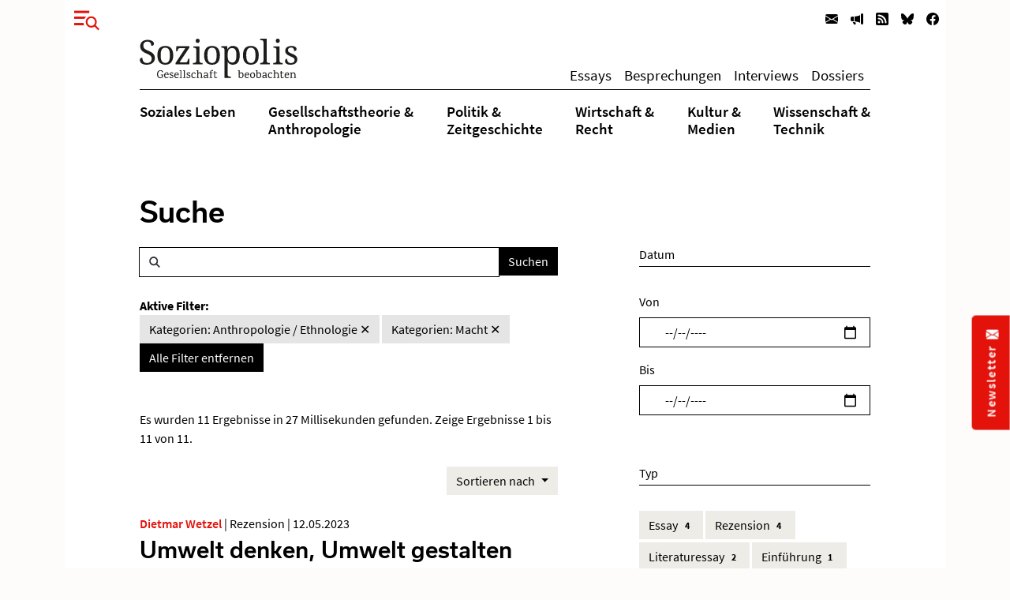

--- FILE ---
content_type: text/html; charset=utf-8
request_url: https://www.soziopolis.de/suche.html?tx_solr%5Bfilter%5D%5B0%5D=category%3AAnthropologie%20%2F%20Ethnologie&tx_solr%5Bfilter%5D%5B1%5D=category%3AMacht
body_size: 10462
content:
<!DOCTYPE html>
<html lang="de-DE">
<head>
    <meta charset="utf-8">

<!-- 
	build by werkraum-media.de

	This website is powered by TYPO3 - inspiring people to share!
	TYPO3 is a free open source Content Management Framework initially created by Kasper Skaarhoj and licensed under GNU/GPL.
	TYPO3 is copyright 1998-2026 of Kasper Skaarhoj. Extensions are copyright of their respective owners.
	Information and contribution at https://typo3.org/
-->

<link rel="icon" href="/_assets/8160f583899d2c93262e3083ed5085f2/Favicon/favicon.ico" type="image/vnd.microsoft.icon">
<title>Suche</title>
<meta name="generator" content="TYPO3 CMS">
<meta name="viewport" content="width=device-width, initial-scale=1">
<meta name="robots" content="index,follow">
<meta name="twitter:card" content="summary">
<meta name="twitter:title" content="Suche">
<meta name="apple-mobile-web-app-capable" content="no">


<link rel="stylesheet" href="/_assets/8160f583899d2c93262e3083ed5085f2/Stylesheets/fonts.css?1758802537" media="all">
<link rel="stylesheet" href="/_assets/8160f583899d2c93262e3083ed5085f2/Stylesheets/main.css?1758802537" media="all">







<link rel="canonical" href="https://www.soziopolis.de/suche.html">

</head>
<body>

    <div class="container">
        <div class="page-wrapper">
            <header class="page-header">
                

    

    <div class="modal fade fullscreen" id="menuModal" tabindex="-1" role="dialog" aria-labelledby="myModalLabel" aria-hidden="true">

        <div class="modal-dialog">
            <div class="modal-content">
                <div class="container">
                    <div class="modal-body">

                        <button
                            type="button"
                            class="btn-close btn btn-link ms-3 text-primary"
                            data-bs-dismiss="modal"
                            aria-hidden="true">
                        </button>

                        <div class="row mt-4">
                            <div class="col-md-4 col-lg-3">
                                <p class="mb-1 ms-lg-5"><b>Themen</b></p>
                                <ul class="nav flex-column ms-lg-5">
                                    
                                        <li class="nav-item border-bottom">
                                            <a class="nav-link " href="/soziales-leben.html">
                                                Soziales Leben
                                            </a>
                                        </li>
                                    
                                        <li class="nav-item border-bottom">
                                            <a class="nav-link " href="/gesellschaftstheorie-anthropologie.html">
                                                Gesellschaftstheorie &amp;
Anthropologie
                                            </a>
                                        </li>
                                    
                                        <li class="nav-item border-bottom">
                                            <a class="nav-link " href="/politik-zeitgeschichte.html">
                                                Politik &amp;
Zeitgeschichte
                                            </a>
                                        </li>
                                    
                                        <li class="nav-item border-bottom">
                                            <a class="nav-link " href="/wirtschaft-recht.html">
                                                Wirtschaft &amp;
Recht
                                            </a>
                                        </li>
                                    
                                        <li class="nav-item border-bottom">
                                            <a class="nav-link " href="/kultur-medien.html">
                                                Kultur &amp;
Medien
                                            </a>
                                        </li>
                                    
                                        <li class="nav-item ">
                                            <a class="nav-link " href="/wissenschaft-technik.html">
                                                Wissenschaft &amp;
Technik
                                            </a>
                                        </li>
                                    
                                </ul>
                            </div>

                            <div class="col-md-3 col-lg-2">
                                <p class="mb-1"><b>Texte</b></p>
                                <ul class="nav flex-column mb-3">
                                    
                                        <li class="nav-item border-bottom">
                                            <a class="nav-link " href="/texte/essay.html">
                                                Essays
                                            </a>
                                        </li>
                                    
                                        <li class="nav-item border-bottom">
                                            <a class="nav-link " href="/besprechungen.html">
                                                Besprechungen
                                            </a>
                                        </li>
                                    
                                        <li class="nav-item border-bottom">
                                            <a class="nav-link " href="/texte/interview.html">
                                                Interviews
                                            </a>
                                        </li>
                                    
                                        <li class="nav-item ">
                                            <a class="nav-link " href="/dossier.html">
                                                Dossiers
                                            </a>
                                        </li>
                                    
                                </ul>
                            </div>


                            <div class="col-md-3 col-lg-2">
                                <p class="mb-1"><b>Service</b></p>
                                <ul class="nav flex-column menu-service">
                                    
                                        <li class="nav-item border-bottom">
                                            <a class="nav-link " href="/ausschreibungen/stelle.html">
                                                Stellenausschreibungen
                                            </a>
                                        </li>
                                    
                                        <li class="nav-item border-bottom">
                                            <a class="nav-link " href="/ausschreibungen/call.html">
                                                Calls
                                            </a>
                                        </li>
                                    
                                        <li class="nav-item border-bottom">
                                            <a class="nav-link " href="/veranstaltungen.html">
                                                Veranstaltungen
                                            </a>
                                        </li>
                                    
                                        <li class="nav-item border-bottom">
                                            <a class="nav-link " href="/zeitschriften.html">
                                                Zeitschriften
                                            </a>
                                        </li>
                                    
                                        <li class="nav-item ">
                                            <a class="nav-link " href="/texte/podcast-video.html">
                                                Multimedia
                                            </a>
                                        </li>
                                    
                                </ul>
                            </div>

                            <div class="col-md-3 col-lg-4">
                                <p class="mb-1"><b>Veröffentlichen</b></p>
                                <ul class="nav flex-column menu-contribute">
                                    
                                        <li class="nav-item border-bottom">
                                            <a class="nav-link " href="/veroeffentlichen.html#c9649">
                                                Stellenausschreibungen bekanntmachen
                                            </a>
                                        </li>
                                    
                                        <li class="nav-item border-bottom">
                                            <a class="nav-link " href="/veroeffentlichen.html#c9650">
                                                Calls publizieren
                                            </a>
                                        </li>
                                    
                                        <li class="nav-item border-bottom">
                                            <a class="nav-link " href="/veroeffentlichen.html#c9651">
                                                Veranstaltungen ankündigen
                                            </a>
                                        </li>
                                    
                                        <li class="nav-item border-bottom">
                                            <a class="nav-link " href="/veroeffentlichen.html#c9653">
                                                Zeitschrifteninhaltsverzeichnisse veröffentlichen
                                            </a>
                                        </li>
                                    
                                        <li class="nav-item ">
                                            <a class="nav-link " href="/veroeffentlichen.html#c9652">
                                                Texte einreichen
                                            </a>
                                        </li>
                                    
                                </ul>
                            </div>
                        </div>

                        <div class="row">
                            <div class="col-md-12 col-lg-6">
                                <div class="mt-5 mb-3 mb-lg-5 ms-lg-5">
                                    <form class="form-inline search-form-global"
                                    action="/suche.html">
                                        <div class="input-group">
                                            <span class="icon-search form-control-icon"></span>
                                            <input class="form-control"
                                                type="text"
                                                name="q"/>
                                            <button class="btn btn-dark"
                                                type="submit">
                                                Suchen
                                            </button>
                                        </div>
                                    </form>
                                </div>
                            </div>
                        </div>

                    </div>
                </div>
            </div>
        </div>

    </div>



    
        <nav class="navbar navbar-expand-lg navbar-light d-print-none">
            <button type="button" class="btn btn-link offcanvas-toggle collapsed" data-bs-toggle="modal" data-bs-target="#menuModal" aria-label="Menu">
                
        <!-- @TODO: OPTIMIZE SVG ICONS -->
        <svg xmlns="http://www.w3.org/2000/svg" width="32" height="32" viewBox="0 0 43.401 33.665">
            <g id="Gruppe_780" data-name="Gruppe 780" transform="translate(-37 -26)">
              <rect id="Rechteck_570" data-name="Rechteck 570" width="26" height="4" transform="translate(37 26)" fill="currentColor"/>
              <rect id="Rechteck_571" data-name="Rechteck 571" width="26" height="4" transform="translate(37 36)" fill="currentColor"/>
              <rect id="Rechteck_572" data-name="Rechteck 572" width="26" height="4" transform="translate(37 47)" fill="currentColor"/>
              <circle id="Ellipse_9" data-name="Ellipse 9" cx="13" cy="13" r="13" transform="translate(53 33)" fill="#fff"/>
              <g id="Gruppe_778" data-name="Gruppe 778" transform="translate(-1132.838 -16.88)">
                <g id="Gruppe_680" data-name="Gruppe 680" transform="translate(1191.13 53.88)">
                  <path id="Pfad_24" data-name="Pfad 24" d="M6.768,6.956a8.426,8.426,0,0,0,0-11.685,7.885,7.885,0,0,0-11.367,0,8.422,8.422,0,0,0,0,11.685A7.885,7.885,0,0,0,6.768,6.956Z" transform="translate(6.955 7.148)" fill="none" stroke="currentColor" stroke-width="3"/>
                </g>
                <g id="Gruppe_681" data-name="Gruppe 681" transform="translate(1205.205 68.279)">
                  <path id="Pfad_25" data-name="Pfad 25" d="M0,0,6.953,7.225" fill="none" stroke="currentColor" stroke-width="3"/>
                </g>
              </g>
            </g>
          </svg>
    
            </button>

            <ul class="navbar-nav ms-auto flex-row">
                
                    <li class="nav-item  ms-3 ms-lg-0">
                        <a class="nav-link newsletter" title="Newsletter" href="/newsletter.html">
                            
        <svg xmlns="http://www.w3.org/2000/svg" width="16" height="16" fill="currentColor" class="bi bi-envelope-fill" viewBox="0 0 16 16">
            <path d="M.05 3.555A2 2 0 0 1 2 2h12a2 2 0 0 1 1.95 1.555L8 8.414.05 3.555zM0 4.697v7.104l5.803-3.558L0 4.697zM6.761 8.83l-6.57 4.027A2 2 0 0 0 2 14h12a2 2 0 0 0 1.808-1.144l-6.57-4.027L8 9.586l-1.239-.757zm3.436-.586L16 11.801V4.697l-5.803 3.546z"/>
        </svg>
    
                            <span class="d-none">Newsletter</span>
                        </a>
                    </li>
                
                    <li class="nav-item  ms-3 ms-lg-0">
                        <a class="nav-link veröffentlichen" title="Veröffentlichen" href="/veroeffentlichen.html">
                            
        <svg xmlns="http://www.w3.org/2000/svg" width="16" height="16" fill="currentColor" class="bi bi-megaphone-fill" viewBox="0 0 16 16">
            <path d="M13 2.5a1.5 1.5 0 0 1 3 0v11a1.5 1.5 0 0 1-3 0v-11zm-1 .724c-2.067.95-4.539 1.481-7 1.656v6.237a25.222 25.222 0 0 1 1.088.085c2.053.204 4.038.668 5.912 1.56V3.224zm-8 7.841V4.934c-.68.027-1.399.043-2.008.053A2.02 2.02 0 0 0 0 7v2c0 1.106.896 1.996 1.994 2.009a68.14 68.14 0 0 1 .496.008 64 64 0 0 1 1.51.048zm1.39 1.081c.285.021.569.047.85.078l.253 1.69a1 1 0 0 1-.983 1.187h-.548a1 1 0 0 1-.916-.599l-1.314-2.48a65.81 65.81 0 0 1 1.692.064c.327.017.65.037.966.06z"/>
        </svg>
    
                            <span class="d-none">Veröffentlichen</span>
                        </a>
                    </li>
                
                
                    <li class="nav-item  ms-3 ms-lg-0">
                        <a class="nav-link" title="RSS" href="https://www.soziopolis.de/rssfeed.xml">
                            
        <svg xmlns="http://www.w3.org/2000/svg" width="16" height="16" fill="currentColor" class="bi bi-rss-fill" viewBox="0 0 16 16">
            <path d="M2 0a2 2 0 0 0-2 2v12a2 2 0 0 0 2 2h12a2 2 0 0 0 2-2V2a2 2 0 0 0-2-2H2zm1.5 2.5c5.523 0 10 4.477 10 10a1 1 0 1 1-2 0 8 8 0 0 0-8-8 1 1 0 0 1 0-2zm0 4a6 6 0 0 1 6 6 1 1 0 1 1-2 0 4 4 0 0 0-4-4 1 1 0 0 1 0-2zm.5 7a1.5 1.5 0 1 1 0-3 1.5 1.5 0 0 1 0 3z"/>
        </svg>
    
                            <span class="d-none">RSS</span>
                        </a>
                    </li>
                
                    <li class="nav-item  ms-3 ms-lg-0">
                        <a class="nav-link" title="Bluesky" href="https://bsky.app/profile/soziopolis.bsky.social" rel="noreferrer">
                            
        <svg xmlns="http://www.w3.org/2000/svg" width="16" height="16" fill="currentColor" class="bi bi-bluesky" viewBox="0 0 16 16">
            <path d="M3.468 1.948C5.303 3.325 7.276 6.118 8 7.616c.725-1.498 2.698-4.29 4.532-5.668C13.855.955 16 .186 16 2.632c0 .489-.28 4.105-.444 4.692-.572 2.04-2.653 2.561-4.504 2.246 3.236.551 4.06 2.375 2.281 4.2-3.376 3.464-4.852-.87-5.23-1.98-.07-.204-.103-.3-.103-.218 0-.081-.033.014-.102.218-.379 1.11-1.855 5.444-5.231 1.98-1.778-1.825-.955-3.65 2.28-4.2-1.85.315-3.932-.205-4.503-2.246C.28 6.737 0 3.12 0 2.632 0 .186 2.145.955 3.468 1.948"/>
        </svg>
    
                            <span class="d-none">Bluesky</span>
                        </a>
                    </li>
                
                    <li class="nav-item  ms-3 ms-lg-0">
                        <a class="nav-link" title="Facebook" href="https://www.facebook.com/Soziopolis-470844213115079" rel="noreferrer">
                            
        <svg xmlns="http://www.w3.org/2000/svg" width="16" height="16" fill="currentColor" class="bi bi-facebook" viewBox="0 0 16 16">
            <path d="M16 8.049c0-4.446-3.582-8.05-8-8.05C3.58 0-.002 3.603-.002 8.05c0 4.017 2.926 7.347 6.75 7.951v-5.625h-2.03V8.05H6.75V6.275c0-2.017 1.195-3.131 3.022-3.131.876 0 1.791.157 1.791.157v1.98h-1.009c-.993 0-1.303.621-1.303 1.258v1.51h2.218l-.354 2.326H9.25V16c3.824-.604 6.75-3.934 6.75-7.951z"/>
        </svg>
    
                            <span class="d-none">Facebook</span>
                        </a>
                    </li>
                
            </ul>

        </nav>
    

    <div class="default-header px-3 px-xl-0">
        <div class="row">
            <div class="col-md12 offset-md-0 col-xl-10 offset-xl-1">
                
    <nav class="navbar navbar-expand-lg navbar-light menu-secondary justify-content-center justify-content-lg-between">
        <a class="navbar-brand me-0 mt-3 mb-3 mt-lg-0 mb-lg-0" href="/index.html">
            <img alt="Logo Soziopolis" title="Soziopolis Logo" src="/_assets/8160f583899d2c93262e3083ed5085f2/Images/soziopolis.svg" width="200" height="50" />
        </a>
        <ul class="navbar-nav ms-auto flex-row d-none d-sm-inline-flex">
            
                <li class="nav-item ms-3 ms-lg-0">
                    <a class="nav-link " href="/texte/essay.html">
                        Essays
                    </a>
                </li>
            
                <li class="nav-item ms-3 ms-lg-0">
                    <a class="nav-link " href="/besprechungen.html">
                        Besprechungen
                    </a>
                </li>
            
                <li class="nav-item ms-3 ms-lg-0">
                    <a class="nav-link " href="/texte/interview.html">
                        Interviews
                    </a>
                </li>
            
                <li class="nav-item ms-3 ms-lg-0">
                    <a class="nav-link " href="/dossier.html">
                        Dossiers
                    </a>
                </li>
            
        </ul>
    </nav>

            </div>
        </div>

        <div class="row">
            <div class="col-md-12 offset-md-0 col-xl-10 offset-xl-1">
                <div class="d-none d-md-block menu-primary mt-2 mb-3">
                    
    <ul class="nav d-flex justify-content-center justify-content-lg-between">
        
            <li class="nav-item">
                <a class="nav-link  " href="/soziales-leben.html">
                    Soziales Leben
                </a>
            </li>
        
            <li class="nav-item">
                <a class="nav-link  " href="/gesellschaftstheorie-anthropologie.html">
                    Gesellschaftstheorie &amp;<br />
Anthropologie
                </a>
            </li>
        
            <li class="nav-item">
                <a class="nav-link  " href="/politik-zeitgeschichte.html">
                    Politik &amp;<br />
Zeitgeschichte
                </a>
            </li>
        
            <li class="nav-item">
                <a class="nav-link  " href="/wirtschaft-recht.html">
                    Wirtschaft &amp;<br />
Recht
                </a>
            </li>
        
            <li class="nav-item">
                <a class="nav-link  " href="/kultur-medien.html">
                    Kultur &amp;<br />
Medien
                </a>
            </li>
        
            <li class="nav-item">
                <a class="nav-link  " href="/wissenschaft-technik.html">
                    Wissenschaft &amp;<br />
Technik
                </a>
            </li>
        
    </ul>


                </div>
            </div>
        </div>
    </div>



            </header>

            <main class="page-content mb-5">
                

        <div class="row">
            <div class="col-md-12 col-xl-10 offset-xl-1">
                <div class="default-content mt-5 mb-5 px-3 px-xl-0">
                    

    <div class="row">
        <div class="col-12">
            <h1 class="mb-4">Suche</h1>
        </div>
    </div>
    <div class="row">
        <div class="col-xl-7">
            

        <div class="row">
            
                <div class="tx-solr-search-form">
                    

    <div class="tx-solr-search-form">
        <form method="get" class="search-form" id="tx-solr-search-form-pi-results" action="/suche.html" data-suggest="/suche?type=7384" data-suggest-header="Top Results" accept-charset="utf-8">
            <div class="input-group">
                <span class="icon-search form-control-icon"></span>

                

                

                <input type="text" class="tx-solr-q js-solr-q tx-solr-suggest tx-solr-suggest-focus form-control" name="tx_solr[q]" value="" />

                <span class="input-group-btn">
                    <button class="btn btn-dark tx-solr-submit" type="submit">
                        <span>
                            Suchen
                        </span>
                    </button>
                </span>
            </div>
        </form>
    </div>


                </div>
            
        </div>

        <div class="row search-facets">
            <div class="col-md-12">
                
    
        <div id="tx-solr-facets-in-use" class="my-4">
            <b>Aktive Filter:</b><br>
            
                
                    
                        <a href="/suche.html?tx_solr%5Bfilter%5D%5B1%5D=category%3AMacht"
                        class="facet remove-facet-option btn btn-gray-400 ">
                            Kategorien: Anthropologie / Ethnologie
                            &#10005;
                        </a>
                    
                        <a href="/suche.html?tx_solr%5Bfilter%5D%5B0%5D=category%3AAnthropologie%20%2F%20Ethnologie"
                        class="facet remove-facet-option btn btn-gray-400 ">
                            Kategorien: Macht
                            &#10005;
                        </a>
                    
                
            
            <a href="/suche.html" class="btn btn-dark">
                Alle Filter entfernen
                <i class="glyphicon glyphicon-remove"></i>
            </a>
        </div>
    

            </div>
        </div>

        <div class="row search-info">
            <div class="col-md-12">
                <div class="bg-gray-300 text-dark my-4">
                    
                            
                        

                    

                    
                        <span class="result-found">
                            
                                    Es wurden 11 Ergebnisse in 27 Millisekunden gefunden.
                                
                        </span>
                        <span class="result-range">
                            
                                Zeige Ergebnisse 1 bis 11 von 11.
                            
                        </span>
                    
                </div>
            </div>
        </div>

        <div class="col-12 mb-4 hidden-xs text-end">
            
                
	<div id="tx-solr-sorting" class="secondaryContentSection">


		<div class="dropdown">
			<a class="btn btn-gray-300 dropdown-toggle" href="#" role="button" id="dropdownMenuLink" data-bs-toggle="dropdown" aria-expanded="false">
				<span class="bi bi-arrow-down-up"></span>
				Sortieren nach
			</a>

			<ul class="dropdown-menu" aria-labelledby="dropdownMenuLink">
				
					<li>
						
									<a
										class="dropdown-item solr-ajaxified active"
										href="/suche.html?tx_solr%5Bfilter%5D%5B0%5D=category%3AAnthropologie%20%2F%20Ethnologie&amp;tx_solr%5Bfilter%5D%5B1%5D=category%3AMacht"
									>Relevanz</a>
							
					</li>
				
					<li>
						
								
											<a
												class="dropdown-item solr-ajaxified"
												href="/suche.html?tx_solr%5Bfilter%5D%5B0%5D=category%3AAnthropologie%20%2F%20Ethnologie&amp;tx_solr%5Bfilter%5D%5B1%5D=category%3AMacht&amp;tx_solr%5Bsort%5D=date%20asc"
											>Datum</a>
									
							
					</li>
				
			</ul>
		</div>
	</div>

            
        </div>

        <div class="row">
            <div class="col-md-12">
                
                    <div data-start="" class="results-list list-group">
                        
                            
        <div class="row mb-3 search-result">
            <div class="col-md-12">
                

    <p class="article-meta mb-1">
        
            

    
        
            
                    <a class="author-name" href="https://www.soziopolis.de/autoren/profil/dietmar-wetzel.html">Dietmar Wetzel</a>
                
         |
    


        
        Rezension | 12.05.2023
    </p>

    <h2 class="article-headline">
        <a href="/umwelt-denken-umwelt-gestalten.html">
            Umwelt denken, Umwelt gestalten
        </a>
    </h2>

    <p class="article-abstract mb-1">
        Rezension zu „Über Maurice Halbwachs“ von Georges Canguilhem und Henning Schmidgen
    </p>

    <p class="article-read-more mb-4">
        <a href="/umwelt-denken-umwelt-gestalten.html" class="article-more-minimal">
            
        <svg xmlns="http://www.w3.org/2000/svg" width="16" height="16" fill="currentColor" class="bi bi-arrow-right" viewBox="0 0 16 16">
            <path fill-rule="evenodd" d="M1 8a.5.5 0 0 1 .5-.5h11.793l-3.147-3.146a.5.5 0 0 1 .708-.708l4 4a.5.5 0 0 1 0 .708l-4 4a.5.5 0 0 1-.708-.708L13.293 8.5H1.5A.5.5 0 0 1 1 8z"/>
        </svg>
     <span>Artikel lesen</span>
        </a>
    </p>


            </div>
        </div>

                        
                            
        <div class="row mb-3 search-result">
            <div class="col-md-12">
                

    <p class="article-meta mb-1">
        
            

    
        
            
                    <a class="author-name" href="https://www.soziopolis.de/autoren/profil/axel-t-paul.html">Axel T. Paul</a>
                
         |
    


        
        Literaturessay | 04.04.2022
    </p>

    <h2 class="article-headline">
        <a href="/neue-ideen-zu-einer-allgemeinen-geschichte-in-weltbuergerlicher-absicht.html">
            Neue Ideen zu einer allgemeinen Geschichte in weltbürgerlicher Absicht
        </a>
    </h2>

    <p class="article-abstract mb-1">
        Literaturessay zu „Anfänge. Eine neue Geschichte der Menschheit“ von David Graeber und David Wengrow
    </p>

    <p class="article-read-more mb-4">
        <a href="/neue-ideen-zu-einer-allgemeinen-geschichte-in-weltbuergerlicher-absicht.html" class="article-more-minimal">
            
        <svg xmlns="http://www.w3.org/2000/svg" width="16" height="16" fill="currentColor" class="bi bi-arrow-right" viewBox="0 0 16 16">
            <path fill-rule="evenodd" d="M1 8a.5.5 0 0 1 .5-.5h11.793l-3.147-3.146a.5.5 0 0 1 .708-.708l4 4a.5.5 0 0 1 0 .708l-4 4a.5.5 0 0 1-.708-.708L13.293 8.5H1.5A.5.5 0 0 1 1 8z"/>
        </svg>
     <span>Artikel lesen</span>
        </a>
    </p>


            </div>
        </div>

                        
                            
        <div class="row mb-3 search-result">
            <div class="col-md-12">
                

    <p class="article-meta mb-1">
        
            

    
        
            
                    <a class="author-name" href="https://www.soziopolis.de/autoren/profil/george-steinmetz.html">George Steinmetz</a>
                
         |
    


        
        Essay | 06.10.2023
    </p>

    <h2 class="article-headline">
        <a href="/das-humboldt-forum.html">
            Das Humboldt Forum
        </a>
    </h2>

    <p class="article-abstract mb-1">
        Eine immanente Kritik
    </p>

    <p class="article-read-more mb-4">
        <a href="/das-humboldt-forum.html" class="article-more-minimal">
            
        <svg xmlns="http://www.w3.org/2000/svg" width="16" height="16" fill="currentColor" class="bi bi-arrow-right" viewBox="0 0 16 16">
            <path fill-rule="evenodd" d="M1 8a.5.5 0 0 1 .5-.5h11.793l-3.147-3.146a.5.5 0 0 1 .708-.708l4 4a.5.5 0 0 1 0 .708l-4 4a.5.5 0 0 1-.708-.708L13.293 8.5H1.5A.5.5 0 0 1 1 8z"/>
        </svg>
     <span>Artikel lesen</span>
        </a>
    </p>


            </div>
        </div>

                        
                            
        <div class="row mb-3 search-result">
            <div class="col-md-12">
                

    <p class="article-meta mb-1">
        
            

    
        
            
                    <a class="author-name" href="https://www.soziopolis.de/autoren/profil/olaf-briese.html">Olaf Briese</a>
                
         |
    


        
        Rezension | 23.03.2023
    </p>

    <h2 class="article-headline">
        <a href="/negativer-anarchismus.html">
            Negativer Anarchismus
        </a>
    </h2>

    <p class="article-abstract mb-1">
        Rezension zu „Unherrschaft und Gegenherrschaft“ von Florian Mühlfried
    </p>

    <p class="article-read-more mb-4">
        <a href="/negativer-anarchismus.html" class="article-more-minimal">
            
        <svg xmlns="http://www.w3.org/2000/svg" width="16" height="16" fill="currentColor" class="bi bi-arrow-right" viewBox="0 0 16 16">
            <path fill-rule="evenodd" d="M1 8a.5.5 0 0 1 .5-.5h11.793l-3.147-3.146a.5.5 0 0 1 .708-.708l4 4a.5.5 0 0 1 0 .708l-4 4a.5.5 0 0 1-.708-.708L13.293 8.5H1.5A.5.5 0 0 1 1 8z"/>
        </svg>
     <span>Artikel lesen</span>
        </a>
    </p>


            </div>
        </div>

                        
                            
        <div class="row mb-3 search-result">
            <div class="col-md-12">
                

    <p class="article-meta mb-1">
        
            

    
        
            
                    <a class="author-name" href="https://www.soziopolis.de/autoren/profil/andre-krebber.html">André Krebber</a>
                
         |
    


        
        Rezension | 09.02.2018
    </p>

    <h2 class="article-headline">
        <a href="/im-dickicht.html">
            Im Dickicht
        </a>
    </h2>

    <p class="article-abstract mb-1">
        Ein neuer Band begibt sich auf die Fährte der Human-Animal Studies
    </p>

    <p class="article-read-more mb-4">
        <a href="/im-dickicht.html" class="article-more-minimal">
            
        <svg xmlns="http://www.w3.org/2000/svg" width="16" height="16" fill="currentColor" class="bi bi-arrow-right" viewBox="0 0 16 16">
            <path fill-rule="evenodd" d="M1 8a.5.5 0 0 1 .5-.5h11.793l-3.147-3.146a.5.5 0 0 1 .708-.708l4 4a.5.5 0 0 1 0 .708l-4 4a.5.5 0 0 1-.708-.708L13.293 8.5H1.5A.5.5 0 0 1 1 8z"/>
        </svg>
     <span>Artikel lesen</span>
        </a>
    </p>


            </div>
        </div>

                        
                            
        <div class="row mb-3 search-result">
            <div class="col-md-12">
                

    <p class="article-meta mb-1">
        
            

    
        
            
                    <a class="author-name" href="https://www.soziopolis.de/autoren/profil/patrick-woehrle.html">Patrick Wöhrle</a>
                
         |
    


        
        Literaturessay | 07.02.2022
    </p>

    <h2 class="article-headline">
        <a href="/vom-seeungeheuer-zur-milchkuh.html">
            Vom Seeungeheuer zur Milchkuh
        </a>
    </h2>

    <p class="article-abstract mb-1">
        Literaturessay zu „Die Macht der Institution. Zum Staatsverständnis Arnold Gehlens“ von Christine Magerski (Hg.)
    </p>

    <p class="article-read-more mb-4">
        <a href="/vom-seeungeheuer-zur-milchkuh.html" class="article-more-minimal">
            
        <svg xmlns="http://www.w3.org/2000/svg" width="16" height="16" fill="currentColor" class="bi bi-arrow-right" viewBox="0 0 16 16">
            <path fill-rule="evenodd" d="M1 8a.5.5 0 0 1 .5-.5h11.793l-3.147-3.146a.5.5 0 0 1 .708-.708l4 4a.5.5 0 0 1 0 .708l-4 4a.5.5 0 0 1-.708-.708L13.293 8.5H1.5A.5.5 0 0 1 1 8z"/>
        </svg>
     <span>Artikel lesen</span>
        </a>
    </p>


            </div>
        </div>

                        
                            
        <div class="row mb-3 search-result">
            <div class="col-md-12">
                

    <p class="article-meta mb-1">
        
            

    
        
            
                    <a class="author-name" href="https://www.soziopolis.de/autoren/profil/ulrich-broeckling.html">Ulrich Bröckling</a>
                
         |
    


        
        Essay | 02.07.2025
    </p>

    <h2 class="article-headline">
        <a href="/das-waren-deine-glocken-nie.html">
            „Das waren Deine Glocken nie“
        </a>
    </h2>

    <p class="article-abstract mb-1">
        Heinrich Popitz und Carl Schmitt
    </p>

    <p class="article-read-more mb-4">
        <a href="/das-waren-deine-glocken-nie.html" class="article-more-minimal">
            
        <svg xmlns="http://www.w3.org/2000/svg" width="16" height="16" fill="currentColor" class="bi bi-arrow-right" viewBox="0 0 16 16">
            <path fill-rule="evenodd" d="M1 8a.5.5 0 0 1 .5-.5h11.793l-3.147-3.146a.5.5 0 0 1 .708-.708l4 4a.5.5 0 0 1 0 .708l-4 4a.5.5 0 0 1-.708-.708L13.293 8.5H1.5A.5.5 0 0 1 1 8z"/>
        </svg>
     <span>Artikel lesen</span>
        </a>
    </p>


            </div>
        </div>

                        
                            
        <div class="row mb-3 search-result">
            <div class="col-md-12">
                

    <p class="article-meta mb-1">
        
            

    
        
            
                    <a class="author-name" href="https://www.soziopolis.de/autoren/profil/lukas-potsch-1.html">Lukas Potsch</a>
                
         |
    


        
        Essay | 02.07.2025
    </p>

    <h2 class="article-headline">
        <a href="/verletzungsoffen-und-verletzungsmaechtig.html">
            Verletzungsoffen und verletzungsmächtig
        </a>
    </h2>

    <p class="article-abstract mb-1">
        Heinrich Popitz’ Beitrag zur Soziologie der Gewalt und des Krieges
    </p>

    <p class="article-read-more mb-4">
        <a href="/verletzungsoffen-und-verletzungsmaechtig.html" class="article-more-minimal">
            
        <svg xmlns="http://www.w3.org/2000/svg" width="16" height="16" fill="currentColor" class="bi bi-arrow-right" viewBox="0 0 16 16">
            <path fill-rule="evenodd" d="M1 8a.5.5 0 0 1 .5-.5h11.793l-3.147-3.146a.5.5 0 0 1 .708-.708l4 4a.5.5 0 0 1 0 .708l-4 4a.5.5 0 0 1-.708-.708L13.293 8.5H1.5A.5.5 0 0 1 1 8z"/>
        </svg>
     <span>Artikel lesen</span>
        </a>
    </p>


            </div>
        </div>

                        
                            
        <div class="row mb-3 search-result">
            <div class="col-md-12">
                

    <p class="article-meta mb-1">
        
            

    
        
            
                    <a class="author-name" href="https://www.soziopolis.de/autoren/profil/ulrich-broeckling.html">Ulrich Bröckling</a>
                
         |
    


        
        Einführung | 02.07.2025
    </p>

    <h2 class="article-headline">
        <a href="/alleinordinarius-und-buendnispartner.html">
            Alleinordinarius und Bündnispartner
        </a>
    </h2>

    <p class="article-abstract mb-1">
        Einführung zum Filmausschnitt „Popitz 1968 in Freiburg“ 
    </p>

    <p class="article-read-more mb-4">
        <a href="/alleinordinarius-und-buendnispartner.html" class="article-more-minimal">
            
        <svg xmlns="http://www.w3.org/2000/svg" width="16" height="16" fill="currentColor" class="bi bi-arrow-right" viewBox="0 0 16 16">
            <path fill-rule="evenodd" d="M1 8a.5.5 0 0 1 .5-.5h11.793l-3.147-3.146a.5.5 0 0 1 .708-.708l4 4a.5.5 0 0 1 0 .708l-4 4a.5.5 0 0 1-.708-.708L13.293 8.5H1.5A.5.5 0 0 1 1 8z"/>
        </svg>
     <span>Artikel lesen</span>
        </a>
    </p>


            </div>
        </div>

                        
                            
        <div class="row mb-3 search-result">
            <div class="col-md-12">
                

    <p class="article-meta mb-1">
        
            

    
        
            
                    <a class="author-name" href="https://www.soziopolis.de/autoren/profil/kolja-lindner.html">Kolja Lindner</a>
                
         |
    


        
        Rezension | 01.12.2025
    </p>

    <h2 class="article-headline">
        <a href="/anachronistische-vorurteile-oder-ideologie-negativer-vergesellschaftung.html">
            Anachronistische Vorurteile oder Ideologie negativer Vergesellschaftung?
        </a>
    </h2>

    <p class="article-abstract mb-1">
        Rezension zu „Marx, Engels und der Rassismus ihrer Zeit“ von Wulf D. Hund, Lukas Egger und Felix Lösing
    </p>

    <p class="article-read-more mb-4">
        <a href="/anachronistische-vorurteile-oder-ideologie-negativer-vergesellschaftung.html" class="article-more-minimal">
            
        <svg xmlns="http://www.w3.org/2000/svg" width="16" height="16" fill="currentColor" class="bi bi-arrow-right" viewBox="0 0 16 16">
            <path fill-rule="evenodd" d="M1 8a.5.5 0 0 1 .5-.5h11.793l-3.147-3.146a.5.5 0 0 1 .708-.708l4 4a.5.5 0 0 1 0 .708l-4 4a.5.5 0 0 1-.708-.708L13.293 8.5H1.5A.5.5 0 0 1 1 8z"/>
        </svg>
     <span>Artikel lesen</span>
        </a>
    </p>


            </div>
        </div>

                        
                            
        <div class="row mb-3 search-result">
            <div class="col-md-12">
                

    <p class="article-meta mb-1">
        
            

    
        
            
                    <a class="author-name" href="https://www.soziopolis.de/autoren/profil/rainer-paris.html">Rainer Paris</a>
                
         |
    


        
        Essay | 19.11.2025
    </p>

    <h2 class="article-headline">
        <a href="/machtlaunen.html">
            Machtlaunen
        </a>
    </h2>

    <p class="article-abstract mb-1">
        Ein Versuch
    </p>

    <p class="article-read-more mb-4">
        <a href="/machtlaunen.html" class="article-more-minimal">
            
        <svg xmlns="http://www.w3.org/2000/svg" width="16" height="16" fill="currentColor" class="bi bi-arrow-right" viewBox="0 0 16 16">
            <path fill-rule="evenodd" d="M1 8a.5.5 0 0 1 .5-.5h11.793l-3.147-3.146a.5.5 0 0 1 .708-.708l4 4a.5.5 0 0 1 0 .708l-4 4a.5.5 0 0 1-.708-.708L13.293 8.5H1.5A.5.5 0 0 1 1 8z"/>
        </svg>
     <span>Artikel lesen</span>
        </a>
    </p>


            </div>
        </div>

                        
                    </div>
                    
        
    
                
            </div>
        </div>

    
        </div>
        <div class="col-md-4 offset-md-1">
            
        <div id="tx-solr-search-functions">
            <form method="get" class="search-form">
                <input type="hidden" name="tx_solr[q]" value="">
                
                    
                        
                            <input type="hidden" name="tx_solr[filter][]" value="category:Anthropologie / Ethnologie" />
                        
                            <input type="hidden" name="tx_solr[filter][]" value="category:Macht" />
                        
                    
                

                
                    
	<div id="tx-solr-faceting">
		
			<div class="facet-area-main">
				<div class="solr-facets-available secondaryContentSection">
					<div class="facets d-grid gap-3">
						
							<div class="facet facet-type facet-type-dateRange" id="facet-accordion-dates">
								

    <h4>Datum</h4>

    <input type="hidden" name="tx_solr[filter][dates][name]"
        value="dates"
        />

    <label for="start" class="form-label">Von</label>
    <input type="date" class="form-control start mb-3" id="start" name="tx_solr[filter][dates][start]"
        min="2025-01-19"
        max="2027-01-19"
        value=""
        />

    <label for="end" class="form-label">Bis</label>
    <input type="date" class="form-control end mb-5" id="end" name="tx_solr[filter][dates][end]"
        min="2025-01-19"
        max="2027-01-19"
        value=""
        />


							</div>
						
							<div class="facet facet-type facet-type-options" id="facet-accordion-type">
								

    <h4 class="facet-label">
        Typ
    </h4>

    <p class="facet-option-list facet-type-options mb-5" data-facet-name="type" data-facet-label="Typ" id="facettype">
        
            <a class="facet btn btn-gray-300 text-sm mb-1" href="/suche.html?tx_solr%5Bfilter%5D%5B0%5D=category%3AAnthropologie%20%2F%20Ethnologie&amp;tx_solr%5Bfilter%5D%5B1%5D=category%3AMacht&amp;tx_solr%5Bfilter%5D%5B2%5D=type%3AEssay">Essay
                <span class="facet-result-count badge bg-gray-400 text-dark ">4</span>
            </a>
        
            <a class="facet btn btn-gray-300 text-sm mb-1" href="/suche.html?tx_solr%5Bfilter%5D%5B0%5D=category%3AAnthropologie%20%2F%20Ethnologie&amp;tx_solr%5Bfilter%5D%5B1%5D=category%3AMacht&amp;tx_solr%5Bfilter%5D%5B2%5D=type%3ARezension">Rezension
                <span class="facet-result-count badge bg-gray-400 text-dark ">4</span>
            </a>
        
            <a class="facet btn btn-gray-300 text-sm mb-1" href="/suche.html?tx_solr%5Bfilter%5D%5B0%5D=category%3AAnthropologie%20%2F%20Ethnologie&amp;tx_solr%5Bfilter%5D%5B1%5D=category%3AMacht&amp;tx_solr%5Bfilter%5D%5B2%5D=type%3ALiteraturessay">Literaturessay
                <span class="facet-result-count badge bg-gray-400 text-dark ">2</span>
            </a>
        
            <a class="facet btn btn-gray-300 text-sm mb-1" href="/suche.html?tx_solr%5Bfilter%5D%5B0%5D=category%3AAnthropologie%20%2F%20Ethnologie&amp;tx_solr%5Bfilter%5D%5B1%5D=category%3AMacht&amp;tx_solr%5Bfilter%5D%5B2%5D=type%3AEinf%C3%BChrung">Einführung
                <span class="facet-result-count badge bg-gray-400 text-dark ">1</span>
            </a>
        
    </p>



							</div>
						
							<div class="facet facet-type facet-type-options" id="facet-accordion-category">
								

    <h4 class="facet-label">
        Kategorie
    </h4>

    <p class="facet-option-list facet-type-options mb-5" data-facet-name="category" data-facet-label="Kategorien" id="facetcategory">
        
            <a class="facet btn btn-gray-300 text-sm mb-1" href="/suche.html?tx_solr%5Bfilter%5D%5B0%5D=category%3AAnthropologie%20%2F%20Ethnologie&amp;tx_solr%5Bfilter%5D%5B1%5D=category%3AMacht">Anthropologie / Ethnologie
                <span class="facet-result-count badge bg-gray-400 text-dark ">11</span>
            </a>
        
            <a class="facet btn btn-gray-300 text-sm mb-1" href="/suche.html?tx_solr%5Bfilter%5D%5B0%5D=category%3AAnthropologie%20%2F%20Ethnologie&amp;tx_solr%5Bfilter%5D%5B1%5D=category%3AMacht">Macht
                <span class="facet-result-count badge bg-gray-400 text-dark ">11</span>
            </a>
        
            <a class="facet btn btn-gray-300 text-sm mb-1" href="/suche.html?tx_solr%5Bfilter%5D%5B0%5D=category%3AAnthropologie%20%2F%20Ethnologie&amp;tx_solr%5Bfilter%5D%5B1%5D=category%3AMacht&amp;tx_solr%5Bfilter%5D%5B2%5D=category%3AGesellschaft">Gesellschaft
                <span class="facet-result-count badge bg-gray-400 text-dark ">6</span>
            </a>
        
            <a class="facet btn btn-gray-300 text-sm mb-1" href="/suche.html?tx_solr%5Bfilter%5D%5B0%5D=category%3AAnthropologie%20%2F%20Ethnologie&amp;tx_solr%5Bfilter%5D%5B1%5D=category%3AMacht&amp;tx_solr%5Bfilter%5D%5B2%5D=category%3AGeschichte">Geschichte
                <span class="facet-result-count badge bg-gray-400 text-dark ">4</span>
            </a>
        
            <a class="facet btn btn-gray-300 text-sm mb-1" href="/suche.html?tx_solr%5Bfilter%5D%5B0%5D=category%3AAnthropologie%20%2F%20Ethnologie&amp;tx_solr%5Bfilter%5D%5B1%5D=category%3AMacht&amp;tx_solr%5Bfilter%5D%5B2%5D=category%3AGeschichte%20der%20Sozialwissenschaften">Geschichte der Sozialwissenschaften
                <span class="facet-result-count badge bg-gray-400 text-dark ">4</span>
            </a>
        
            <a class="facet btn btn-gray-300 text-sm mb-1" href="/suche.html?tx_solr%5Bfilter%5D%5B0%5D=category%3AAnthropologie%20%2F%20Ethnologie&amp;tx_solr%5Bfilter%5D%5B1%5D=category%3AMacht&amp;tx_solr%5Bfilter%5D%5B2%5D=category%3AGesellschaftstheorie">Gesellschaftstheorie
                <span class="facet-result-count badge bg-gray-400 text-dark ">4</span>
            </a>
        
            <a class="facet btn btn-gray-300 text-sm mb-1" href="/suche.html?tx_solr%5Bfilter%5D%5B0%5D=category%3AAnthropologie%20%2F%20Ethnologie&amp;tx_solr%5Bfilter%5D%5B1%5D=category%3AMacht&amp;tx_solr%5Bfilter%5D%5B2%5D=category%3AStaat%20%2F%20Nation">Staat / Nation
                <span class="facet-result-count badge bg-gray-400 text-dark ">4</span>
            </a>
        
            <a class="facet btn btn-gray-300 text-sm mb-1" href="/suche.html?tx_solr%5Bfilter%5D%5B0%5D=category%3AAnthropologie%20%2F%20Ethnologie&amp;tx_solr%5Bfilter%5D%5B1%5D=category%3AMacht&amp;tx_solr%5Bfilter%5D%5B2%5D=category%3AGewalt">Gewalt
                <span class="facet-result-count badge bg-gray-400 text-dark ">3</span>
            </a>
        
            <a class="facet btn btn-gray-300 text-sm mb-1" href="/suche.html?tx_solr%5Bfilter%5D%5B0%5D=category%3AAnthropologie%20%2F%20Ethnologie&amp;tx_solr%5Bfilter%5D%5B1%5D=category%3AMacht&amp;tx_solr%5Bfilter%5D%5B2%5D=category%3AInteraktion">Interaktion
                <span class="facet-result-count badge bg-gray-400 text-dark ">3</span>
            </a>
        
            <a class="facet btn btn-gray-300 text-sm mb-1" href="/suche.html?tx_solr%5Bfilter%5D%5B0%5D=category%3AAnthropologie%20%2F%20Ethnologie&amp;tx_solr%5Bfilter%5D%5B1%5D=category%3AMacht&amp;tx_solr%5Bfilter%5D%5B2%5D=category%3AKolonialismus%20%2F%20Postkolonialismus">Kolonialismus / Postkolonialismus
                <span class="facet-result-count badge bg-gray-400 text-dark ">3</span>
            </a>
        
            <a class="facet btn btn-gray-300 text-sm mb-1" href="/suche.html?tx_solr%5Bfilter%5D%5B0%5D=category%3AAnthropologie%20%2F%20Ethnologie&amp;tx_solr%5Bfilter%5D%5B1%5D=category%3AMacht&amp;tx_solr%5Bfilter%5D%5B2%5D=category%3ALebensformen">Lebensformen
                <span class="facet-result-count badge bg-gray-400 text-dark ">3</span>
            </a>
        
            <a class="facet btn btn-gray-300 text-sm mb-1" href="/suche.html?tx_solr%5Bfilter%5D%5B0%5D=category%3AAnthropologie%20%2F%20Ethnologie&amp;tx_solr%5Bfilter%5D%5B1%5D=category%3AMacht&amp;tx_solr%5Bfilter%5D%5B2%5D=category%3ANormen%20%2F%20Regeln%20%2F%20Konventionen">Normen / Regeln / Konventionen
                <span class="facet-result-count badge bg-gray-400 text-dark ">3</span>
            </a>
        
            <a class="facet btn btn-gray-300 text-sm mb-1" href="/suche.html?tx_solr%5Bfilter%5D%5B0%5D=category%3AAnthropologie%20%2F%20Ethnologie&amp;tx_solr%5Bfilter%5D%5B1%5D=category%3AMacht&amp;tx_solr%5Bfilter%5D%5B2%5D=category%3AWissenschaft">Wissenschaft
                <span class="facet-result-count badge bg-gray-400 text-dark ">3</span>
            </a>
        
            <a class="facet btn btn-gray-300 text-sm mb-1" href="/suche.html?tx_solr%5Bfilter%5D%5B0%5D=category%3AAnthropologie%20%2F%20Ethnologie&amp;tx_solr%5Bfilter%5D%5B1%5D=category%3AMacht&amp;tx_solr%5Bfilter%5D%5B2%5D=category%3AArbeit%20%2F%20Industrie">Arbeit / Industrie
                <span class="facet-result-count badge bg-gray-400 text-dark ">2</span>
            </a>
        
            <a class="facet btn btn-gray-300 text-sm mb-1" href="/suche.html?tx_solr%5Bfilter%5D%5B0%5D=category%3AAnthropologie%20%2F%20Ethnologie&amp;tx_solr%5Bfilter%5D%5B1%5D=category%3AMacht&amp;tx_solr%5Bfilter%5D%5B2%5D=category%3AKommunikation">Kommunikation
                <span class="facet-result-count badge bg-gray-400 text-dark ">2</span>
            </a>
        
            <a class="facet btn btn-gray-300 text-sm mb-1" href="/suche.html?tx_solr%5Bfilter%5D%5B0%5D=category%3AAnthropologie%20%2F%20Ethnologie&amp;tx_solr%5Bfilter%5D%5B1%5D=category%3AMacht&amp;tx_solr%5Bfilter%5D%5B2%5D=category%3AKultur">Kultur
                <span class="facet-result-count badge bg-gray-400 text-dark ">2</span>
            </a>
        
            <a class="facet btn btn-gray-300 text-sm mb-1" href="/suche.html?tx_solr%5Bfilter%5D%5B0%5D=category%3AAnthropologie%20%2F%20Ethnologie&amp;tx_solr%5Bfilter%5D%5B1%5D=category%3AMacht&amp;tx_solr%5Bfilter%5D%5B2%5D=category%3AModerne%20%2F%20Postmoderne">Moderne / Postmoderne
                <span class="facet-result-count badge bg-gray-400 text-dark ">2</span>
            </a>
        
            <a class="facet btn btn-gray-300 text-sm mb-1" href="/suche.html?tx_solr%5Bfilter%5D%5B0%5D=category%3AAnthropologie%20%2F%20Ethnologie&amp;tx_solr%5Bfilter%5D%5B1%5D=category%3AMacht&amp;tx_solr%5Bfilter%5D%5B2%5D=category%3ATechnik">Technik
                <span class="facet-result-count badge bg-gray-400 text-dark ">2</span>
            </a>
        
            <a class="facet btn btn-gray-300 text-sm mb-1" href="/suche.html?tx_solr%5Bfilter%5D%5B0%5D=category%3AAnthropologie%20%2F%20Ethnologie&amp;tx_solr%5Bfilter%5D%5B1%5D=category%3AMacht&amp;tx_solr%5Bfilter%5D%5B2%5D=category%3AAffekte%20%2F%20Emotionen">Affekte / Emotionen
                <span class="facet-result-count badge bg-gray-400 text-dark ">1</span>
            </a>
        
            <a class="facet btn btn-gray-300 text-sm mb-1" href="/suche.html?tx_solr%5Bfilter%5D%5B0%5D=category%3AAnthropologie%20%2F%20Ethnologie&amp;tx_solr%5Bfilter%5D%5B1%5D=category%3AMacht&amp;tx_solr%5Bfilter%5D%5B2%5D=category%3AEpistemologien">Epistemologien
                <span class="facet-result-count badge bg-gray-400 text-dark ">1</span>
            </a>
        
            <a class="facet btn btn-gray-300 text-sm mb-1" href="/suche.html?tx_solr%5Bfilter%5D%5B0%5D=category%3AAnthropologie%20%2F%20Ethnologie&amp;tx_solr%5Bfilter%5D%5B1%5D=category%3AMacht&amp;tx_solr%5Bfilter%5D%5B2%5D=category%3AGlobalisierung%20%2F%20Weltgesellschaft">Globalisierung / Weltgesellschaft
                <span class="facet-result-count badge bg-gray-400 text-dark ">1</span>
            </a>
        
            <a class="facet btn btn-gray-300 text-sm mb-1" href="/suche.html?tx_solr%5Bfilter%5D%5B0%5D=category%3AAnthropologie%20%2F%20Ethnologie&amp;tx_solr%5Bfilter%5D%5B1%5D=category%3AMacht&amp;tx_solr%5Bfilter%5D%5B2%5D=category%3AGruppen%20%2F%20Organisationen%20%2F%20Netzwerke">Gruppen / Organisationen / Netzwerke
                <span class="facet-result-count badge bg-gray-400 text-dark ">1</span>
            </a>
        
            <a class="facet btn btn-gray-300 text-sm mb-1" href="/suche.html?tx_solr%5Bfilter%5D%5B0%5D=category%3AAnthropologie%20%2F%20Ethnologie&amp;tx_solr%5Bfilter%5D%5B1%5D=category%3AMacht&amp;tx_solr%5Bfilter%5D%5B2%5D=category%3AKapitalismus%20%2F%20Postkapitalismus">Kapitalismus / Postkapitalismus
                <span class="facet-result-count badge bg-gray-400 text-dark ">1</span>
            </a>
        
            <a class="facet btn btn-gray-300 text-sm mb-1" href="/suche.html?tx_solr%5Bfilter%5D%5B0%5D=category%3AAnthropologie%20%2F%20Ethnologie&amp;tx_solr%5Bfilter%5D%5B1%5D=category%3AMacht&amp;tx_solr%5Bfilter%5D%5B2%5D=category%3AKritische%20Theorie">Kritische Theorie
                <span class="facet-result-count badge bg-gray-400 text-dark ">1</span>
            </a>
        
            <a class="facet btn btn-gray-300 text-sm mb-1" href="/suche.html?tx_solr%5Bfilter%5D%5B0%5D=category%3AAnthropologie%20%2F%20Ethnologie&amp;tx_solr%5Bfilter%5D%5B1%5D=category%3AMacht&amp;tx_solr%5Bfilter%5D%5B2%5D=category%3AKunst%20%2F%20%C3%84sthetik">Kunst / Ästhetik
                <span class="facet-result-count badge bg-gray-400 text-dark ">1</span>
            </a>
        
            <a class="facet btn btn-gray-300 text-sm mb-1" href="/suche.html?tx_solr%5Bfilter%5D%5B0%5D=category%3AAnthropologie%20%2F%20Ethnologie&amp;tx_solr%5Bfilter%5D%5B1%5D=category%3AMacht&amp;tx_solr%5Bfilter%5D%5B2%5D=category%3AK%C3%B6rper">Körper
                <span class="facet-result-count badge bg-gray-400 text-dark ">1</span>
            </a>
        
            <a class="facet btn btn-gray-300 text-sm mb-1" href="/suche.html?tx_solr%5Bfilter%5D%5B0%5D=category%3AAnthropologie%20%2F%20Ethnologie&amp;tx_solr%5Bfilter%5D%5B1%5D=category%3AMacht&amp;tx_solr%5Bfilter%5D%5B2%5D=category%3AMilit%C3%A4r">Militär
                <span class="facet-result-count badge bg-gray-400 text-dark ">1</span>
            </a>
        
            <a class="facet btn btn-gray-300 text-sm mb-1" href="/suche.html?tx_solr%5Bfilter%5D%5B0%5D=category%3AAnthropologie%20%2F%20Ethnologie&amp;tx_solr%5Bfilter%5D%5B1%5D=category%3AMacht&amp;tx_solr%5Bfilter%5D%5B2%5D=category%3APhilosophie">Philosophie
                <span class="facet-result-count badge bg-gray-400 text-dark ">1</span>
            </a>
        
            <a class="facet btn btn-gray-300 text-sm mb-1" href="/suche.html?tx_solr%5Bfilter%5D%5B0%5D=category%3AAnthropologie%20%2F%20Ethnologie&amp;tx_solr%5Bfilter%5D%5B1%5D=category%3AMacht&amp;tx_solr%5Bfilter%5D%5B2%5D=category%3APolitik">Politik
                <span class="facet-result-count badge bg-gray-400 text-dark ">1</span>
            </a>
        
            <a class="facet btn btn-gray-300 text-sm mb-1" href="/suche.html?tx_solr%5Bfilter%5D%5B0%5D=category%3AAnthropologie%20%2F%20Ethnologie&amp;tx_solr%5Bfilter%5D%5B1%5D=category%3AMacht&amp;tx_solr%5Bfilter%5D%5B2%5D=category%3APolitische%20Theorie%20und%20Ideengeschichte">Politische Theorie und Ideengeschichte
                <span class="facet-result-count badge bg-gray-400 text-dark ">1</span>
            </a>
        
            <a class="facet btn btn-gray-300 text-sm mb-1" href="/suche.html?tx_solr%5Bfilter%5D%5B0%5D=category%3AAnthropologie%20%2F%20Ethnologie&amp;tx_solr%5Bfilter%5D%5B1%5D=category%3AMacht&amp;tx_solr%5Bfilter%5D%5B2%5D=category%3APolitische%20%C3%96konomie">Politische Ökonomie
                <span class="facet-result-count badge bg-gray-400 text-dark ">1</span>
            </a>
        
            <a class="facet btn btn-gray-300 text-sm mb-1" href="/suche.html?tx_solr%5Bfilter%5D%5B0%5D=category%3AAnthropologie%20%2F%20Ethnologie&amp;tx_solr%5Bfilter%5D%5B1%5D=category%3AMacht&amp;tx_solr%5Bfilter%5D%5B2%5D=category%3ARassismus%20%2F%20Diskriminierung">Rassismus / Diskriminierung
                <span class="facet-result-count badge bg-gray-400 text-dark ">1</span>
            </a>
        
            <a class="facet btn btn-gray-300 text-sm mb-1" href="/suche.html?tx_solr%5Bfilter%5D%5B0%5D=category%3AAnthropologie%20%2F%20Ethnologie&amp;tx_solr%5Bfilter%5D%5B1%5D=category%3AMacht&amp;tx_solr%5Bfilter%5D%5B2%5D=category%3ARecht">Recht
                <span class="facet-result-count badge bg-gray-400 text-dark ">1</span>
            </a>
        
            <a class="facet btn btn-gray-300 text-sm mb-1" href="/suche.html?tx_solr%5Bfilter%5D%5B0%5D=category%3AAnthropologie%20%2F%20Ethnologie&amp;tx_solr%5Bfilter%5D%5B1%5D=category%3AMacht&amp;tx_solr%5Bfilter%5D%5B2%5D=category%3AReligion">Religion
                <span class="facet-result-count badge bg-gray-400 text-dark ">1</span>
            </a>
        
            <a class="facet btn btn-gray-300 text-sm mb-1" href="/suche.html?tx_solr%5Bfilter%5D%5B0%5D=category%3AAnthropologie%20%2F%20Ethnologie&amp;tx_solr%5Bfilter%5D%5B1%5D=category%3AMacht&amp;tx_solr%5Bfilter%5D%5B2%5D=category%3ASicherheit">Sicherheit
                <span class="facet-result-count badge bg-gray-400 text-dark ">1</span>
            </a>
        
            <a class="facet btn btn-gray-300 text-sm mb-1" href="/suche.html?tx_solr%5Bfilter%5D%5B0%5D=category%3AAnthropologie%20%2F%20Ethnologie&amp;tx_solr%5Bfilter%5D%5B1%5D=category%3AMacht&amp;tx_solr%5Bfilter%5D%5B2%5D=category%3ASoziale%20Ungleichheit">Soziale Ungleichheit
                <span class="facet-result-count badge bg-gray-400 text-dark ">1</span>
            </a>
        
            <a class="facet btn btn-gray-300 text-sm mb-1" href="/suche.html?tx_solr%5Bfilter%5D%5B0%5D=category%3AAnthropologie%20%2F%20Ethnologie&amp;tx_solr%5Bfilter%5D%5B1%5D=category%3AMacht&amp;tx_solr%5Bfilter%5D%5B2%5D=category%3ASozialgeschichte">Sozialgeschichte
                <span class="facet-result-count badge bg-gray-400 text-dark ">1</span>
            </a>
        
            <a class="facet btn btn-gray-300 text-sm mb-1" href="/suche.html?tx_solr%5Bfilter%5D%5B0%5D=category%3AAnthropologie%20%2F%20Ethnologie&amp;tx_solr%5Bfilter%5D%5B1%5D=category%3AMacht&amp;tx_solr%5Bfilter%5D%5B2%5D=category%3ASozialstruktur">Sozialstruktur
                <span class="facet-result-count badge bg-gray-400 text-dark ">1</span>
            </a>
        
            <a class="facet btn btn-gray-300 text-sm mb-1" href="/suche.html?tx_solr%5Bfilter%5D%5B0%5D=category%3AAnthropologie%20%2F%20Ethnologie&amp;tx_solr%5Bfilter%5D%5B1%5D=category%3AMacht&amp;tx_solr%5Bfilter%5D%5B2%5D=category%3AStadt%20%2F%20Raum">Stadt / Raum
                <span class="facet-result-count badge bg-gray-400 text-dark ">1</span>
            </a>
        
            <a class="facet btn btn-gray-300 text-sm mb-1" href="/suche.html?tx_solr%5Bfilter%5D%5B0%5D=category%3AAnthropologie%20%2F%20Ethnologie&amp;tx_solr%5Bfilter%5D%5B1%5D=category%3AMacht&amp;tx_solr%5Bfilter%5D%5B2%5D=category%3AWirtschaft">Wirtschaft
                <span class="facet-result-count badge bg-gray-400 text-dark ">1</span>
            </a>
        
            <a class="facet btn btn-gray-300 text-sm mb-1" href="/suche.html?tx_solr%5Bfilter%5D%5B0%5D=category%3AAnthropologie%20%2F%20Ethnologie&amp;tx_solr%5Bfilter%5D%5B1%5D=category%3AMacht&amp;tx_solr%5Bfilter%5D%5B2%5D=category%3AZivilgesellschaft%20%2F%20Soziale%20Bewegungen">Zivilgesellschaft / Soziale Bewegungen
                <span class="facet-result-count badge bg-gray-400 text-dark ">1</span>
            </a>
        
            <a class="facet btn btn-gray-300 text-sm mb-1" href="/suche.html?tx_solr%5Bfilter%5D%5B0%5D=category%3AAnthropologie%20%2F%20Ethnologie&amp;tx_solr%5Bfilter%5D%5B1%5D=category%3AMacht&amp;tx_solr%5Bfilter%5D%5B2%5D=category%3A%C3%96ffentlichkeit">Öffentlichkeit
                <span class="facet-result-count badge bg-gray-400 text-dark ">1</span>
            </a>
        
            <a class="facet btn btn-gray-300 text-sm mb-1" href="/suche.html?tx_solr%5Bfilter%5D%5B0%5D=category%3AAnthropologie%20%2F%20Ethnologie&amp;tx_solr%5Bfilter%5D%5B1%5D=category%3AMacht&amp;tx_solr%5Bfilter%5D%5B2%5D=category%3A%C3%96kologie%20%2F%20Nachhaltigkeit">Ökologie / Nachhaltigkeit
                <span class="facet-result-count badge bg-gray-400 text-dark ">1</span>
            </a>
        
    </p>



							</div>
						
							<div class="facet facet-type facet-type-options" id="facet-accordion-author">
								

    <h4 class="facet-label">
        Autor
    </h4>

    <p class="facet-option-list facet-type-options mb-5" data-facet-name="author" data-facet-label="Autor" id="facetauthor">
        
            <a class="facet btn btn-gray-300 text-sm mb-1" href="/suche.html?tx_solr%5Bfilter%5D%5B0%5D=category%3AAnthropologie%20%2F%20Ethnologie&amp;tx_solr%5Bfilter%5D%5B1%5D=category%3AMacht&amp;tx_solr%5Bfilter%5D%5B2%5D=author%3AUlrich%20Br%C3%B6ckling">Ulrich Bröckling
                <span class="facet-result-count badge bg-gray-400 text-dark ">2</span>
            </a>
        
            <a class="facet btn btn-gray-300 text-sm mb-1" href="/suche.html?tx_solr%5Bfilter%5D%5B0%5D=category%3AAnthropologie%20%2F%20Ethnologie&amp;tx_solr%5Bfilter%5D%5B1%5D=category%3AMacht&amp;tx_solr%5Bfilter%5D%5B2%5D=author%3AAndr%C3%A9%20Krebber">André Krebber
                <span class="facet-result-count badge bg-gray-400 text-dark ">1</span>
            </a>
        
            <a class="facet btn btn-gray-300 text-sm mb-1" href="/suche.html?tx_solr%5Bfilter%5D%5B0%5D=category%3AAnthropologie%20%2F%20Ethnologie&amp;tx_solr%5Bfilter%5D%5B1%5D=category%3AMacht&amp;tx_solr%5Bfilter%5D%5B2%5D=author%3AAxel%20T.%20Paul">Axel T. Paul
                <span class="facet-result-count badge bg-gray-400 text-dark ">1</span>
            </a>
        
            <a class="facet btn btn-gray-300 text-sm mb-1" href="/suche.html?tx_solr%5Bfilter%5D%5B0%5D=category%3AAnthropologie%20%2F%20Ethnologie&amp;tx_solr%5Bfilter%5D%5B1%5D=category%3AMacht&amp;tx_solr%5Bfilter%5D%5B2%5D=author%3ADietmar%20Wetzel">Dietmar Wetzel
                <span class="facet-result-count badge bg-gray-400 text-dark ">1</span>
            </a>
        
            <a class="facet btn btn-gray-300 text-sm mb-1" href="/suche.html?tx_solr%5Bfilter%5D%5B0%5D=category%3AAnthropologie%20%2F%20Ethnologie&amp;tx_solr%5Bfilter%5D%5B1%5D=category%3AMacht&amp;tx_solr%5Bfilter%5D%5B2%5D=author%3AGeorge%20Steinmetz">George Steinmetz
                <span class="facet-result-count badge bg-gray-400 text-dark ">1</span>
            </a>
        
            <a class="facet btn btn-gray-300 text-sm mb-1" href="/suche.html?tx_solr%5Bfilter%5D%5B0%5D=category%3AAnthropologie%20%2F%20Ethnologie&amp;tx_solr%5Bfilter%5D%5B1%5D=category%3AMacht&amp;tx_solr%5Bfilter%5D%5B2%5D=author%3AKolja%20Lindner">Kolja Lindner
                <span class="facet-result-count badge bg-gray-400 text-dark ">1</span>
            </a>
        
            <a class="facet btn btn-gray-300 text-sm mb-1" href="/suche.html?tx_solr%5Bfilter%5D%5B0%5D=category%3AAnthropologie%20%2F%20Ethnologie&amp;tx_solr%5Bfilter%5D%5B1%5D=category%3AMacht&amp;tx_solr%5Bfilter%5D%5B2%5D=author%3ALukas%20Potsch">Lukas Potsch
                <span class="facet-result-count badge bg-gray-400 text-dark ">1</span>
            </a>
        
            <a class="facet btn btn-gray-300 text-sm mb-1" href="/suche.html?tx_solr%5Bfilter%5D%5B0%5D=category%3AAnthropologie%20%2F%20Ethnologie&amp;tx_solr%5Bfilter%5D%5B1%5D=category%3AMacht&amp;tx_solr%5Bfilter%5D%5B2%5D=author%3AOlaf%20Briese">Olaf Briese
                <span class="facet-result-count badge bg-gray-400 text-dark ">1</span>
            </a>
        
            <a class="facet btn btn-gray-300 text-sm mb-1" href="/suche.html?tx_solr%5Bfilter%5D%5B0%5D=category%3AAnthropologie%20%2F%20Ethnologie&amp;tx_solr%5Bfilter%5D%5B1%5D=category%3AMacht&amp;tx_solr%5Bfilter%5D%5B2%5D=author%3APatrick%20W%C3%B6hrle">Patrick Wöhrle
                <span class="facet-result-count badge bg-gray-400 text-dark ">1</span>
            </a>
        
            <a class="facet btn btn-gray-300 text-sm mb-1" href="/suche.html?tx_solr%5Bfilter%5D%5B0%5D=category%3AAnthropologie%20%2F%20Ethnologie&amp;tx_solr%5Bfilter%5D%5B1%5D=category%3AMacht&amp;tx_solr%5Bfilter%5D%5B2%5D=author%3ARainer%20Paris">Rainer Paris
                <span class="facet-result-count badge bg-gray-400 text-dark ">1</span>
            </a>
        
    </p>



							</div>
						
					</div>
				</div>
			</div>
		
	</div>



                    <button class="btn btn-dark tx-solr-submit" type="submit"><span>Filter</span></button>
                
            </form>
        </div>
    
        </div>
    </div>



                </div>
            </div>
        </div>

    
            </main>
        </div>
    </div>
    <footer class="page-footer bg-gray-200 mt-5">
        <div class="container">
            

    <div class="container py-5 footer d-print-none">
        <div class="row mb-3">
            <div class="col-lg-4  col-xl-3 offset-xl-1">
                <a href="/index.html">
                    <img alt="Logo Soziopolis" title="Soziopolis Logo" class="img-fluid mb-5 mb-lg-0" src="/_assets/8160f583899d2c93262e3083ed5085f2/Images/soziopolis.svg" width="254" height="63" />
                </a>
            </div>
            <div class="col-lg-8 col-xl-7">
                <div class="d-flex justify-content-lg-end align-items-center h-100">
                    <form class="form-inline search-form-global w-75"
                    action="/suche.html">
                        <div class="input-group">
                            <span class="icon-search form-control-icon"></span>
                            <input class="form-control"
                                type="text"
                                name="q"/>
                            <button class="btn btn-dark"
                                type="submit">
                                Suchen
                            </button>
                        </div>
                    </form>
                </div>
            </div>
        </div>
        <div class="row mb-3">
            <div class="col-12 col-lg-12 col-xl-10 offset-xl-1">
                <hr/>
            </div>
        </div>
        <div class="row sitemap">
            <div class="col-lg-4 col-xl-4 offset-xl-1">
                <p class="mb-1"><b>Themen</b></p>
                <ul class="nav flex-column menu-topics mb-3 mb-lg-0">
                    
                        <li class="nav-item border-bottom">
                            <a class="nav-link " href="/soziales-leben.html">
                                Soziales Leben
                            </a>
                        </li>
                    
                        <li class="nav-item border-bottom">
                            <a class="nav-link " href="/gesellschaftstheorie-anthropologie.html">
                                Gesellschaftstheorie &amp;
Anthropologie
                            </a>
                        </li>
                    
                        <li class="nav-item border-bottom">
                            <a class="nav-link " href="/politik-zeitgeschichte.html">
                                Politik &amp;
Zeitgeschichte
                            </a>
                        </li>
                    
                        <li class="nav-item border-bottom">
                            <a class="nav-link " href="/wirtschaft-recht.html">
                                Wirtschaft &amp;
Recht
                            </a>
                        </li>
                    
                        <li class="nav-item border-bottom">
                            <a class="nav-link " href="/kultur-medien.html">
                                Kultur &amp;
Medien
                            </a>
                        </li>
                    
                        <li class="nav-item ">
                            <a class="nav-link " href="/wissenschaft-technik.html">
                                Wissenschaft &amp;
Technik
                            </a>
                        </li>
                    
                </ul>
            </div>
            <div class="col-lg-2 col-xl-2">
                <p class="mb-1"><b>Texte</b></p>
                <ul class="nav flex-column menu-texts mb-3 mb-lg-0">
                    
                        <li class="nav-item border-bottom">
                            <a class="nav-link " href="/texte/essay.html">
                                Essays
                            </a>
                        </li>
                    
                        <li class="nav-item border-bottom">
                            <a class="nav-link " href="/besprechungen.html">
                                Besprechungen
                            </a>
                        </li>
                    
                        <li class="nav-item border-bottom">
                            <a class="nav-link " href="/texte/interview.html">
                                Interviews
                            </a>
                        </li>
                    
                        <li class="nav-item ">
                            <a class="nav-link " href="/dossier.html">
                                Dossiers
                            </a>
                        </li>
                    
                </ul>
            </div>
            <div class="col-lg-3 col-xl-2">
                <p class="mb-1"><b>Service</b></p>
                <ul class="nav flex-column menu-service mb-3 mb-lg-0">
                    
                        <li class="nav-item border-bottom">
                            <a class="nav-link " href="/ausschreibungen/stelle.html">
                                Stellenausschreibungen
                            </a>
                        </li>
                    
                        <li class="nav-item border-bottom">
                            <a class="nav-link " href="/ausschreibungen/call.html">
                                Calls
                            </a>
                        </li>
                    
                        <li class="nav-item border-bottom">
                            <a class="nav-link " href="/veranstaltungen.html">
                                Veranstaltungen
                            </a>
                        </li>
                    
                        <li class="nav-item border-bottom">
                            <a class="nav-link " href="/zeitschriften.html">
                                Zeitschriften
                            </a>
                        </li>
                    
                        <li class="nav-item ">
                            <a class="nav-link " href="/texte/podcast-video.html">
                                Multimedia
                            </a>
                        </li>
                    
                </ul>
            </div>
            <div class="col-lg-3 col-xl-2">
                <p class="mb-1"><b>Kontakt &amp; Impressum</b></p>
                <ul class="nav flex-column menu-legal">
                    
                        <li class="nav-item border-bottom">
                            <a class="nav-link " href="/ueber-uns.html">
                                Über uns
                            </a>
                        </li>
                    
                        <li class="nav-item border-bottom">
                            <a class="nav-link " href="/partner.html">
                                Partner
                            </a>
                        </li>
                    
                        <li class="nav-item border-bottom">
                            <a class="nav-link " href="/kontakt.html">
                                Kontakt
                            </a>
                        </li>
                    
                        <li class="nav-item border-bottom">
                            <a class="nav-link " href="/meta/impressum.html">
                                Impressum
                            </a>
                        </li>
                    
                        <li class="nav-item ">
                            <a class="nav-link " href="/datenschutz.html">
                                Datenschutz
                            </a>
                        </li>
                    
                </ul>
            </div>
        </div>
        <div class="row mb-3">
            <div class="col-12 col-xl-10 offset-xl-1">
                <hr/>
            </div>
        </div>
        <div class="row">
            <div class="col-lg-6 col-xl-4 offset-xl-1 text-contact mb-3 mb-lg-0">
                <p>
                    <b>&copy; 2015 - 2026 Soziopolis – Gesellschaft beobachten</b><br>
                </p>
            </div>
            <div class="col-lg-6 col-xl-6">
                <nav class="navbar navbar-expand-lg navbar-light ">
                <ul class="navbar-nav ms-lg-auto flex-row">
                    
                        
                                <li class="nav-item  me-1">
                                    <a class="nav-link btn btn-dark px-2 me-1 newsletter" title="Newsletter" href="/newsletter.html">
                                        Newsletter
                                    </a>
                                </li>
                            
                    
                        
                                <li class="nav-item dropdown  me-1">
                                    <a class="nav-link btn btn-dark dropdown-toggle px-2 me-1 veröffentlichen" href="#" role="button" data-bs-toggle="dropdown" aria-expanded="false" title="Veröffentlichen">
                                        Veröffentlichen
                                    </a>
                                    <ul class="dropdown-menu dropdown-menu-dark">
                                        
                                            <li>
                                                <a class="dropdown-item" title="Veröffentlichen" href="/veroeffentlichen.html#c9649">
                                                    Ausschreibungen
                                                </a>
                                            </li>
                                        
                                            <li>
                                                <a class="dropdown-item" title="Veröffentlichen" href="/veroeffentlichen.html#c9651">
                                                    Veranstaltungen
                                                </a>
                                            </li>
                                        
                                            <li>
                                                <a class="dropdown-item" title="Veröffentlichen" href="/veroeffentlichen.html#c9653">
                                                    Zeitschriften
                                                </a>
                                            </li>
                                        
                                            <li>
                                                <a class="dropdown-item" title="Veröffentlichen" href="/veroeffentlichen.html#c9652">
                                                    Texte
                                                </a>
                                            </li>
                                        
                                    </ul>
                                </li>
                            
                    
                    
                        <li class="nav-item  ms-3 ms-lg-0">
                            <a class="nav-link" title="RSS" href="https://www.soziopolis.de/rssfeed.xml">
                                
        <svg xmlns="http://www.w3.org/2000/svg" width="16" height="16" fill="currentColor" class="bi bi-rss-fill" viewBox="0 0 16 16">
            <path d="M2 0a2 2 0 0 0-2 2v12a2 2 0 0 0 2 2h12a2 2 0 0 0 2-2V2a2 2 0 0 0-2-2H2zm1.5 2.5c5.523 0 10 4.477 10 10a1 1 0 1 1-2 0 8 8 0 0 0-8-8 1 1 0 0 1 0-2zm0 4a6 6 0 0 1 6 6 1 1 0 1 1-2 0 4 4 0 0 0-4-4 1 1 0 0 1 0-2zm.5 7a1.5 1.5 0 1 1 0-3 1.5 1.5 0 0 1 0 3z"/>
        </svg>
    
                                <span class="d-none">RSS</span>
                            </a>
                        </li>
                    
                        <li class="nav-item  ms-3 ms-lg-0">
                            <a class="nav-link" title="Bluesky" href="https://bsky.app/profile/soziopolis.bsky.social" rel="noreferrer">
                                
        <svg xmlns="http://www.w3.org/2000/svg" width="16" height="16" fill="currentColor" class="bi bi-bluesky" viewBox="0 0 16 16">
            <path d="M3.468 1.948C5.303 3.325 7.276 6.118 8 7.616c.725-1.498 2.698-4.29 4.532-5.668C13.855.955 16 .186 16 2.632c0 .489-.28 4.105-.444 4.692-.572 2.04-2.653 2.561-4.504 2.246 3.236.551 4.06 2.375 2.281 4.2-3.376 3.464-4.852-.87-5.23-1.98-.07-.204-.103-.3-.103-.218 0-.081-.033.014-.102.218-.379 1.11-1.855 5.444-5.231 1.98-1.778-1.825-.955-3.65 2.28-4.2-1.85.315-3.932-.205-4.503-2.246C.28 6.737 0 3.12 0 2.632 0 .186 2.145.955 3.468 1.948"/>
        </svg>
    
                                <span class="d-none">Bluesky</span>
                            </a>
                        </li>
                    
                        <li class="nav-item  ms-3 ms-lg-0">
                            <a class="nav-link" title="Facebook" href="https://www.facebook.com/Soziopolis-470844213115079" rel="noreferrer">
                                
        <svg xmlns="http://www.w3.org/2000/svg" width="16" height="16" fill="currentColor" class="bi bi-facebook" viewBox="0 0 16 16">
            <path d="M16 8.049c0-4.446-3.582-8.05-8-8.05C3.58 0-.002 3.603-.002 8.05c0 4.017 2.926 7.347 6.75 7.951v-5.625h-2.03V8.05H6.75V6.275c0-2.017 1.195-3.131 3.022-3.131.876 0 1.791.157 1.791.157v1.98h-1.009c-.993 0-1.303.621-1.303 1.258v1.51h2.218l-.354 2.326H9.25V16c3.824-.604 6.75-3.934 6.75-7.951z"/>
        </svg>
    
                                <span class="d-none">Facebook</span>
                            </a>
                        </li>
                    
                </ul>
            </nav>
            </div>
        </div>
    </div>



        </div>
    </footer>

    <a class="newsletter-link-global" href="/newsletter.html">
        Newsletter
        <svg xmlns="http://www.w3.org/2000/svg" width="16" height="16" fill="currentColor" class="bi bi-envelope-fill" viewBox="0 0 16 16">
            <path d="M.05 3.555A2 2 0 0 1 2 2h12a2 2 0 0 1 1.95 1.555L8 8.414.05 3.555ZM0 4.697v7.104l5.803-3.558L0 4.697ZM6.761 8.83l-6.57 4.027A2 2 0 0 0 2 14h12a2 2 0 0 0 1.808-1.144l-6.57-4.027L8 9.586l-1.239-.757Zm3.436-.586L16 11.801V4.697l-5.803 3.546Z"/>
          </svg>
    </a>

<script src="/_assets/8160f583899d2c93262e3083ed5085f2/JavaScript/main.js?1758802537"></script>



</body>
</html>